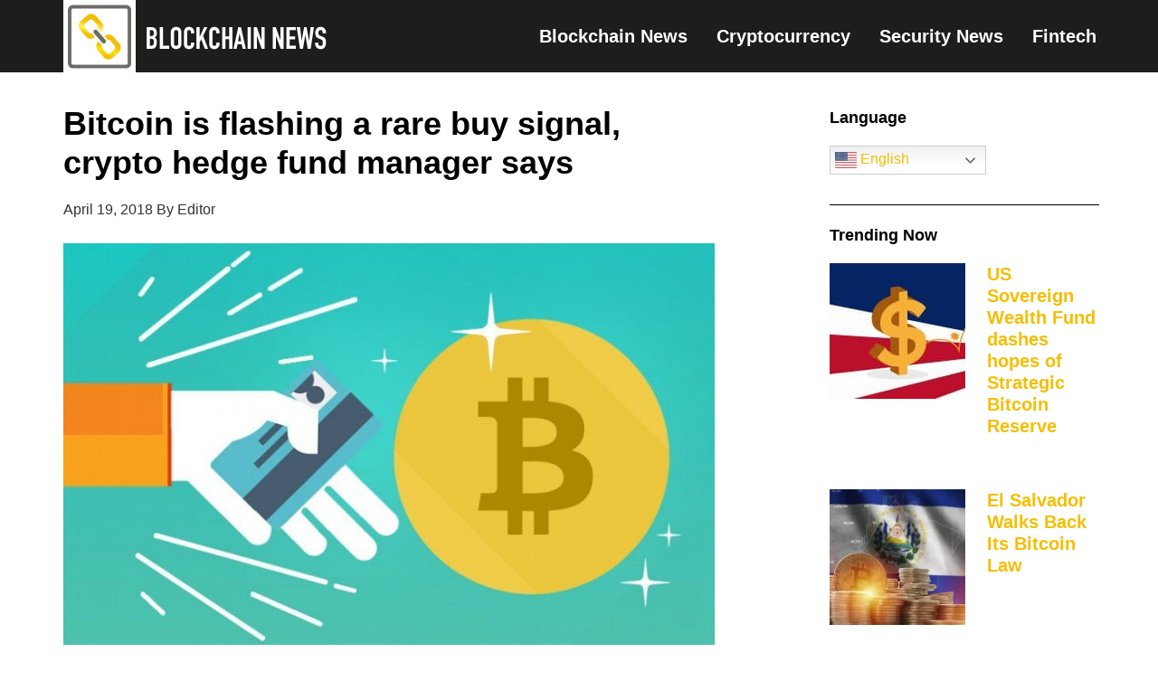

--- FILE ---
content_type: text/html; charset=UTF-8
request_url: https://blockchainnewsgroup.com/2018/04/19/bitcoin-is-flashing-a-rare-buy-signal-crypto-hedge-fund-manager-says/
body_size: 16986
content:
<!DOCTYPE html>
<html lang="en-US">
<head >
<meta charset="UTF-8" />
<meta name="viewport" content="width=device-width, initial-scale=1" />
<title>Bitcoin is flashing a rare buy signal, crypto hedge fund manager says</title>
<style>
#wpadminbar #wp-admin-bar-wccp_free_top_button .ab-icon:before {
	content: "\f160";
	color: #02CA02;
	top: 3px;
}
#wpadminbar #wp-admin-bar-wccp_free_top_button .ab-icon {
	transform: rotate(45deg);
}
</style>
<meta name='robots' content='max-image-preview:large' />
<link rel='dns-prefetch' href='//fonts.googleapis.com' />
<link rel="alternate" type="application/rss+xml" title="Blockchain News Group &raquo; Feed" href="https://blockchainnewsgroup.com/feed/" />
<link rel="alternate" type="application/rss+xml" title="Blockchain News Group &raquo; Comments Feed" href="https://blockchainnewsgroup.com/comments/feed/" />
<link rel="alternate" title="oEmbed (JSON)" type="application/json+oembed" href="https://blockchainnewsgroup.com/wp-json/oembed/1.0/embed?url=https%3A%2F%2Fblockchainnewsgroup.com%2F2018%2F04%2F19%2Fbitcoin-is-flashing-a-rare-buy-signal-crypto-hedge-fund-manager-says%2F" />
<link rel="alternate" title="oEmbed (XML)" type="text/xml+oembed" href="https://blockchainnewsgroup.com/wp-json/oembed/1.0/embed?url=https%3A%2F%2Fblockchainnewsgroup.com%2F2018%2F04%2F19%2Fbitcoin-is-flashing-a-rare-buy-signal-crypto-hedge-fund-manager-says%2F&#038;format=xml" />
<link rel="canonical" href="https://blockchainnewsgroup.com/2018/04/19/bitcoin-is-flashing-a-rare-buy-signal-crypto-hedge-fund-manager-says/" />
<style id='wp-img-auto-sizes-contain-inline-css' type='text/css'>
img:is([sizes=auto i],[sizes^="auto," i]){contain-intrinsic-size:3000px 1500px}
/*# sourceURL=wp-img-auto-sizes-contain-inline-css */
</style>
<link rel='stylesheet' id='genesis-sample-css' href='https://blockchainnewsgroup.com/wp-content/themes/genesis-sample/style.css?ver=2.3.0' type='text/css' media='all' />
<style id='genesis-sample-inline-css' type='text/css'>


		a,
		.entry-title a:focus,
		.entry-title a:hover,
		.genesis-nav-menu a:focus,
		.genesis-nav-menu a:hover,
		.genesis-nav-menu .current-menu-item > a,
		.genesis-nav-menu .sub-menu .current-menu-item > a:focus,
		.genesis-nav-menu .sub-menu .current-menu-item > a:hover,
		.menu-toggle:focus,
		.menu-toggle:hover,
		.sub-menu-toggle:focus,
		.sub-menu-toggle:hover {
			color: #dd9933;
		}

		

		button:focus,
		button:hover,
		input[type="button"]:focus,
		input[type="button"]:hover,
		input[type="reset"]:focus,
		input[type="reset"]:hover,
		input[type="submit"]:focus,
		input[type="submit"]:hover,
		input[type="reset"]:focus,
		input[type="reset"]:hover,
		input[type="submit"]:focus,
		input[type="submit"]:hover,
		.archive-pagination li a:focus,
		.archive-pagination li a:hover,
		.archive-pagination .active a,
		.button:focus,
		.button:hover,
		.sidebar .enews-widget input[type="submit"] {
			background-color: #727272;
			color: #ffffff;
		}
		
/*# sourceURL=genesis-sample-inline-css */
</style>
<style id='wp-emoji-styles-inline-css' type='text/css'>

	img.wp-smiley, img.emoji {
		display: inline !important;
		border: none !important;
		box-shadow: none !important;
		height: 1em !important;
		width: 1em !important;
		margin: 0 0.07em !important;
		vertical-align: -0.1em !important;
		background: none !important;
		padding: 0 !important;
	}
/*# sourceURL=wp-emoji-styles-inline-css */
</style>
<style id='simple-social-icons-block-styles-inline-css' type='text/css'>
:where(.wp-block-social-links.is-style-logos-only) .wp-social-link-imdb{background-color:#f5c518;color:#000}:where(.wp-block-social-links:not(.is-style-logos-only)) .wp-social-link-imdb{background-color:#f5c518;color:#000}:where(.wp-block-social-links.is-style-logos-only) .wp-social-link-kofi{color:#72a5f2}:where(.wp-block-social-links:not(.is-style-logos-only)) .wp-social-link-kofi{background-color:#72a5f2;color:#fff}:where(.wp-block-social-links.is-style-logos-only) .wp-social-link-letterboxd{color:#202830}:where(.wp-block-social-links:not(.is-style-logos-only)) .wp-social-link-letterboxd{background-color:#3b45fd;color:#fff}:where(.wp-block-social-links.is-style-logos-only) .wp-social-link-signal{color:#3b45fd}:where(.wp-block-social-links:not(.is-style-logos-only)) .wp-social-link-signal{background-color:#3b45fd;color:#fff}:where(.wp-block-social-links.is-style-logos-only) .wp-social-link-youtube-music{color:red}:where(.wp-block-social-links:not(.is-style-logos-only)) .wp-social-link-youtube-music{background-color:red;color:#fff}:where(.wp-block-social-links.is-style-logos-only) .wp-social-link-diaspora{color:#000}:where(.wp-block-social-links:not(.is-style-logos-only)) .wp-social-link-diaspora{background-color:#3e4142;color:#fff}:where(.wp-block-social-links.is-style-logos-only) .wp-social-link-bloglovin{color:#000}:where(.wp-block-social-links:not(.is-style-logos-only)) .wp-social-link-bloglovin{background-color:#000;color:#fff}:where(.wp-block-social-links.is-style-logos-only) .wp-social-link-phone{color:#000}:where(.wp-block-social-links:not(.is-style-logos-only)) .wp-social-link-phone{background-color:#000;color:#fff}:where(.wp-block-social-links.is-style-logos-only) .wp-social-link-substack{color:#ff6719}:where(.wp-block-social-links:not(.is-style-logos-only)) .wp-social-link-substack{background-color:#ff6719;color:#fff}:where(.wp-block-social-links.is-style-logos-only) .wp-social-link-tripadvisor{color:#34e0a1}:where(.wp-block-social-links:not(.is-style-logos-only)) .wp-social-link-tripadvisor{background-color:#34e0a1;color:#fff}:where(.wp-block-social-links.is-style-logos-only) .wp-social-link-xing{color:#026466}:where(.wp-block-social-links:not(.is-style-logos-only)) .wp-social-link-xing{background-color:#026466;color:#fff}:where(.wp-block-social-links.is-style-logos-only) .wp-social-link-pixelfed{color:#000}:where(.wp-block-social-links:not(.is-style-logos-only)) .wp-social-link-pixelfed{background-color:#000;color:#fff}:where(.wp-block-social-links.is-style-logos-only) .wp-social-link-matrix{color:#000}:where(.wp-block-social-links:not(.is-style-logos-only)) .wp-social-link-matrix{background-color:#000;color:#fff}:where(.wp-block-social-links.is-style-logos-only) .wp-social-link-protonmail{color:#6d4aff}:where(.wp-block-social-links:not(.is-style-logos-only)) .wp-social-link-protonmail{background-color:#6d4aff;color:#fff}:where(.wp-block-social-links.is-style-logos-only) .wp-social-link-paypal{color:#003087}:where(.wp-block-social-links:not(.is-style-logos-only)) .wp-social-link-paypal{background-color:#003087;color:#fff}:where(.wp-block-social-links.is-style-logos-only) .wp-social-link-antennapod{color:#20a5ff}:where(.wp-block-social-links:not(.is-style-logos-only)) .wp-social-link-antennapod{background-color:#20a5ff;color:#fff}:where(.wp-block-social-links:not(.is-style-logos-only)) .wp-social-link-caldotcom{background-color:#000;color:#fff}:where(.wp-block-social-links.is-style-logos-only) .wp-social-link-fedora{color:#294172}:where(.wp-block-social-links:not(.is-style-logos-only)) .wp-social-link-fedora{background-color:#294172;color:#fff}:where(.wp-block-social-links.is-style-logos-only) .wp-social-link-googlephotos{color:#4285f4}:where(.wp-block-social-links:not(.is-style-logos-only)) .wp-social-link-googlephotos{background-color:#4285f4;color:#fff}:where(.wp-block-social-links.is-style-logos-only) .wp-social-link-googlescholar{color:#4285f4}:where(.wp-block-social-links:not(.is-style-logos-only)) .wp-social-link-googlescholar{background-color:#4285f4;color:#fff}:where(.wp-block-social-links.is-style-logos-only) .wp-social-link-mendeley{color:#9d1626}:where(.wp-block-social-links:not(.is-style-logos-only)) .wp-social-link-mendeley{background-color:#9d1626;color:#fff}:where(.wp-block-social-links.is-style-logos-only) .wp-social-link-notion{color:#000}:where(.wp-block-social-links:not(.is-style-logos-only)) .wp-social-link-notion{background-color:#000;color:#fff}:where(.wp-block-social-links.is-style-logos-only) .wp-social-link-overcast{color:#fc7e0f}:where(.wp-block-social-links:not(.is-style-logos-only)) .wp-social-link-overcast{background-color:#fc7e0f;color:#fff}:where(.wp-block-social-links.is-style-logos-only) .wp-social-link-pexels{color:#05a081}:where(.wp-block-social-links:not(.is-style-logos-only)) .wp-social-link-pexels{background-color:#05a081;color:#fff}:where(.wp-block-social-links.is-style-logos-only) .wp-social-link-pocketcasts{color:#f43e37}:where(.wp-block-social-links:not(.is-style-logos-only)) .wp-social-link-pocketcasts{background-color:#f43e37;color:#fff}:where(.wp-block-social-links.is-style-logos-only) .wp-social-link-strava{color:#fc4c02}:where(.wp-block-social-links:not(.is-style-logos-only)) .wp-social-link-strava{background-color:#fc4c02;color:#fff}:where(.wp-block-social-links.is-style-logos-only) .wp-social-link-wechat{color:#09b83e}:where(.wp-block-social-links:not(.is-style-logos-only)) .wp-social-link-wechat{background-color:#09b83e;color:#fff}:where(.wp-block-social-links.is-style-logos-only) .wp-social-link-zulip{color:#54a7ff}:where(.wp-block-social-links:not(.is-style-logos-only)) .wp-social-link-zulip{background-color:#000;color:#fff}:where(.wp-block-social-links.is-style-logos-only) .wp-social-link-podcastaddict{color:#f3842c}:where(.wp-block-social-links:not(.is-style-logos-only)) .wp-social-link-podcastaddict{background-color:#f3842c;color:#fff}:where(.wp-block-social-links.is-style-logos-only) .wp-social-link-applepodcasts{color:#8e32c6}:where(.wp-block-social-links:not(.is-style-logos-only)) .wp-social-link-applepodcasts{background-color:#8e32c6;color:#fff}:where(.wp-block-social-links.is-style-logos-only) .wp-social-link-ivoox{color:#f45f31}:where(.wp-block-social-links:not(.is-style-logos-only)) .wp-social-link-ivoox{background-color:#f45f31;color:#fff}

/*# sourceURL=https://blockchainnewsgroup.com/wp-content/plugins/simple-social-icons/build/style-index.css */
</style>
<link rel='stylesheet' id='mc4wp-form-basic-css' href='https://blockchainnewsgroup.com/wp-content/plugins/mailchimp-for-wp/assets/css/form-basic.css?ver=4.11.1' type='text/css' media='all' />
<link rel='stylesheet' id='genesis-sample-fonts-css' href='//fonts.googleapis.com/css?family=Source+Sans+Pro%3A400%2C600%2C700&#038;ver=2.3.0' type='text/css' media='all' />
<link rel='stylesheet' id='dashicons-css' href='https://blockchainnewsgroup.com/wp-includes/css/dashicons.min.css?ver=6.9' type='text/css' media='all' />
<link rel='stylesheet' id='simple-social-icons-font-css' href='https://blockchainnewsgroup.com/wp-content/plugins/simple-social-icons/css/style.css?ver=4.0.0' type='text/css' media='all' />
<link rel='stylesheet' id='gppro-style-css' href='//blockchainnewsgroup.com/dpp-custom-styles-766fd526eaffcbf86a2b3333e175a0ce?ver=6.9' type='text/css' media='all' />
<!--n2css--><!--n2js--><script type="text/javascript" src="https://blockchainnewsgroup.com/wp-includes/js/jquery/jquery.min.js?ver=3.7.1" id="jquery-core-js"></script>
<script type="text/javascript" src="https://blockchainnewsgroup.com/wp-includes/js/jquery/jquery-migrate.min.js?ver=3.4.1" id="jquery-migrate-js"></script>
<link rel="https://api.w.org/" href="https://blockchainnewsgroup.com/wp-json/" /><link rel="alternate" title="JSON" type="application/json" href="https://blockchainnewsgroup.com/wp-json/wp/v2/posts/44700" /><link rel="EditURI" type="application/rsd+xml" title="RSD" href="https://blockchainnewsgroup.com/xmlrpc.php?rsd" />
			<style type="text/css" id="gsc_title_tagline">
				/*** Title Tagline ***/
.site-title { font-family: Lato, sans-serif;  }
.site-description { font-family: Lato, sans-serif;  }
.site-title { font-size: 32px;  }
.site-description { font-size: 16px;  }
.site-title { font-weight: 400;  }
.site-description { font-weight: 300;  }
.site-title { letter-spacing: 0px;  }
.site-description { letter-spacing: 0px;  }
.title-area .site-description { margin-top: 0px;  }
.title-area { padding-top: 10px; padding-bottom: 10px;  }

			</style>

						<style type="text/css" id="gsc_colors">
				/*** Colors ***/
a:not(.button), .site-title a, .genesis-nav-menu a:hover, .genesis-nav-menu a:focus, .nav-primary .genesis-nav-menu a:hover, .nav-primary .genesis-nav-menu .current-menu-item > a, .genesis-nav-menu .current-menu-item > a, .nav-primary .genesis-nav-menu .sub-menu .current-menu-item > a:hover, .genesis-nav-menu .sub-menu .current-menu-item > a:hover, .genesis-nav-menu .sub-menu .current-menu-item > a:focus, .entry-title a:hover, .theme-color, .menu-toggle:focus, .menu-toggle:hover, .sub-menu-toggle:focus, .sub-menu-toggle:hover { color: #e5554e;  }
.theme-bg { background-color: #e5554e;  }
.enews-widget input[type="submit"], button:hover, button:focus, input:hover[type="button"], input:hover[type="reset"], input:hover[type="submit"], .button:hover, .button:focus, input:focus[type="button"], input:focus[type="reset"], input:focus[type="submit"] { background-color: #e5554e;  }
.archive-pagination li a:hover, .archive-pagination li a:focus, .archive-pagination .active a { background-color: #e5554e;  }
a:not(.button):hover, .site-title a:hover, .entry-title a, .accent-color { color: #333333;  }
.accent-bg { background-color: #333333;  }
.sidebar .widget.enews-widget { background-color: #333333;  }
.footer-widgets { background-color: #333333;  }
button, input[type="button"], input[type="reset"], input[type="submit"], .button { background-color: #333333;  }
input:focus, textarea:focus { border-color: #333333;  }
::-webkit-input-placeholder { color: #333333;  }
:-moz-placeholder { color: #333333;  }
::-moz-placeholder { color: #333333;  }
:-ms-input-placeholder { color: #333333;  }
body, .main-bg { background-color: #ffffff;  }
.bg-color { color: #ffffff;  }
.site-header { background-color: rgba(0,0,0,1);  }
body { color: #333333;  }
h1, h2, h3, h4, h5, h6 { color: #000000;  }
a:not(.button), .genesis-nav-menu a, .genesis-nav-menu .current-menu-item > a, .nav-primary .genesis-nav-menu .current-menu-item > a { text-decoration: initial;  }
a:not(.button):hover, a:focus, .genesis-nav-menu a:hover, .genesis-nav-menu a:focus, .nav-primary .genesis-nav-menu a:hover, .nav-primary .genesis-nav-menu a:focus, .genesis-nav-menu .sub-menu .current-menu-item > a:hover, .genesis-nav-menu .sub-menu .current-menu-item > a:focus { text-decoration: initial;  }
/****** Option override_link_colors requirement not met! ******//****** Option override_link_colors requirement not met! ******//****** Option override_link_colors requirement not met! ******//****** Option override_link_colors requirement not met! ******/
			</style>

						<style type="text/css" id="gsc_header_border">
				/*** Header Border ***/
.site-header { border-bottom: 0px;  }
.site-header { border-bottom-style: none;  }

			</style>

						<style type="text/css" id="gsc_header_layout">
				/*** Header Layout ***/
.site-header > .wrap { padding-top: 0px; padding-bottom: 0px;  }
.site-header { min-height: initial; position: relative; z-index: 1; }
/****** Option fixed_header requirement not met! ******//****** Option fixed_header requirement not met! ******/
			</style>

						<style type="text/css" id="gsc_header_logo">
				/*** Header Logo ***/
.title-area, .wp-custom-logo .site-container .title-area { width: 300px; max-width: 300px;  }
.wp-custom-logo .site-header .nav-primary { padding-top: 0px; padding-bottom: 0px; }
.title-area, .wp-custom-logo .site-container .title-area { height: 80px;  }
.site-header .genesis-nav-menu > li > a { line-height: 80px; padding-top: 0px; padding-bottom: 0px; }
.header-image .title-area { padding: 0; }
.header-image .site-title > a { background-size: contain !important; min-height: initial; height: 80px; }
.custom-header .site-title a:hover, .title-area a:hover { opacity: 0.75;  }
.custom-header .site-title a, .title-area a { -webkit-transition: all 0.2s ease-in-out; -moz-transition: all 0.2s ease-in-out; -ms-transition: all 0.2s ease-in-out; -o-transition: all 0.2s ease-in-out; transition: all 0.2s ease-in-out; }

			</style>

						<style type="text/css" id="gsc_menu_styles">
				/*** Menu Styles ***/
.genesis-nav-menu a { font-family: Lato, sans-serif;  }
.genesis-nav-menu a { font-weight: 600;  }
.genesis-nav-menu a { text-transform: none;  }
.menu-primary { text-align: left;  }
.menu-secondary { text-align: left;  }

			</style>

						<style type="text/css" id="gsc_content">
				/*** Content ***/
.site-inner { padding-top: 20px;  }
.entry { padding: 30px;  }
body { font-family: Lato, sans-serif;  }
h1, h2, h3, h4, h5, h6 { font-family: Lato, sans-serif;  }
.entry-footer .entry-meta, .featured-content .entry { border-color: rgba(245,245,245,1);  }

			</style>

						<style type="text/css" id="gsc_comments">
				/*** Comments ***/
li.comment { background-color: rgba(245,245,245,1);  }
.entry-comments, .comment-respond, .entry-pings { padding: 40px;  }
.comment-respond .form-submit { margin-bottom: 0; }
li.comment { font-family: Lato, sans-serif;  }
li.comment { font-size: 18px;  }
.comment-header { padding: 0px;  }
.entry-comments .comment-meta { margin-bottom: 0; }
.comment-header { margin-bottom: 20px; }
.comment-header { font-size: 16px;  }
li.comment { border-width: 2px;  }
li.comment { border-top-style: solid; border-left-style: solid; border-bottom-style: solid;  }

			</style>

						<style type="text/css" id="gsc_forms">
				/*** Forms ***/

			</style>

						<style type="text/css" id="gsc_sidebars">
				/*** Sidebars ***/
.sidebar-secondary { background-color: rgba(255,255,255,0);  }
.sidebar .widget-title { color: #000000;  }
.sidebar .widget-title { text-align: left;  }
.sidebar li { border-color: rgba(221,51,51,1);  }
.sidebar li { border-bottom-style: solid;  }
.sidebar li { border-bottom-width: 1px;  }
.sidebar { color: #828282;  }
.sidebar a:hover { color: #dd3333;  }

			</style>

						<style type="text/css" id="gsc_buttons">
				/*** Buttons ***/
/****** Option override_button_colors requirement not met! ******//****** Option override_button_colors requirement not met! ******//****** Option override_button_colors requirement not met! ******//****** Option override_button_colors requirement not met! ******/button, input[type="button"], input[type="reset"], input[type="submit"], .button { font-size: 15px;  }
button, input[type="button"], input[type="reset"], input[type="submit"], .button { font-weight: 300;  }
button, input[type="button"], input[type="reset"], input[type="submit"], .button { padding-top: 16px; padding-bottom: 16px;  }
button, input[type="button"], input[type="reset"], input[type="submit"], .button { padding-left: 24px; padding-right: 24px;  }
button, input[type="button"], input[type="reset"], input[type="submit"], .button { border-width: 0px;  }
button, input[type="button"], input[type="reset"], input[type="submit"], .button { border-style: solid;  }
button, input[type="button"], input[type="reset"], input[type="submit"], .button { border-radius: 0px;  }

			</style>

						<style type="text/css" id="gsc_widget_styles">
				/*** Widget Styles ***/
.sidebar .widget { padding: 10px;  }

			</style>

						<style type="text/css" id="gsc_footer_layout">
				/*** Footer Layout ***/
.footer-widgets li { border-color: rgba(255,255,255,0.6);  }
.footer-widgets li { border-bottom-style: double;  }
.footer-widgets li { border-bottom-width: 1px;  }
/****** Option override_footer_colors requirement not met! ******//****** Option override_footer_colors requirement not met! ******//****** Option override_footer_colors requirement not met! ******//****** Option override_footer_colors requirement not met! ******//****** Option override_footer_colors requirement not met! ******/
			</style>

						<style type="text/css" id="gsc_footer_credits">
				/*** Footer Credits ***/
.site-footer { padding-top: 0px;  }
.site-footer { padding-bottom: 0px;  }

			</style>

						<style type="text/css" id="gsc_genesis_breadcrumbs">
				/*** Genesis Breadcrumbs ***/
.breadcrumb { padding: 0px;  }
.breadcrumb { font-family: Lato, sans-serif;  }

			</style>

			<style type="text/css" id="gsc_media_query">
@media only screen and (min-width: 961px) {
.site-header { height: 80px;  }
.site-header .genesis-nav-menu a { padding-left: 30px; padding-right: 30px;  }
.genesis-nav-menu a { padding-left: 30px; padding-right: 30px;  }
.genesis-nav-menu a { padding-top: 30px; padding-bottom: 30px;  }

}
@media only screen and (min-width: 1200px) {
.site-inner, .wrap { max-width: 1200px;  }
.content { width: 780px;  }
.content-sidebar-sidebar .content, .sidebar-content-sidebar .content, .sidebar-sidebar-content .content { width: 588px;  }
.sidebar-primary { width: 348px;  }
.sidebar-secondary { width: 180px;  }
.content-sidebar-sidebar .content-sidebar-wrap, .sidebar-content-sidebar .content-sidebar-wrap, .sidebar-sidebar-content .content-sidebar-wrap { width: 983px;  }
.footer-widgets-1, .footer-widgets-2, .footer-widgets-3 { width: 360px;  }
.footer-widgets-1 { margin-right: 60px;  }

}
</style><script id="wpcp_disable_selection" type="text/javascript">
var image_save_msg='You are not allowed to save images!';
	var no_menu_msg='Context Menu disabled!';
	var smessage = "Content is protected !!";

function disableEnterKey(e)
{
	var elemtype = e.target.tagName;
	
	elemtype = elemtype.toUpperCase();
	
	if (elemtype == "TEXT" || elemtype == "TEXTAREA" || elemtype == "INPUT" || elemtype == "PASSWORD" || elemtype == "SELECT" || elemtype == "OPTION" || elemtype == "EMBED")
	{
		elemtype = 'TEXT';
	}
	
	if (e.ctrlKey){
     var key;
     if(window.event)
          key = window.event.keyCode;     //IE
     else
          key = e.which;     //firefox (97)
    //if (key != 17) alert(key);
     if (elemtype!= 'TEXT' && (key == 97 || key == 65 || key == 67 || key == 99 || key == 88 || key == 120 || key == 26 || key == 85  || key == 86 || key == 83 || key == 43 || key == 73))
     {
		if(wccp_free_iscontenteditable(e)) return true;
		show_wpcp_message('You are not allowed to copy content or view source');
		return false;
     }else
     	return true;
     }
}


/*For contenteditable tags*/
function wccp_free_iscontenteditable(e)
{
	var e = e || window.event; // also there is no e.target property in IE. instead IE uses window.event.srcElement
  	
	var target = e.target || e.srcElement;

	var elemtype = e.target.nodeName;
	
	elemtype = elemtype.toUpperCase();
	
	var iscontenteditable = "false";
		
	if(typeof target.getAttribute!="undefined" ) iscontenteditable = target.getAttribute("contenteditable"); // Return true or false as string
	
	var iscontenteditable2 = false;
	
	if(typeof target.isContentEditable!="undefined" ) iscontenteditable2 = target.isContentEditable; // Return true or false as boolean

	if(target.parentElement.isContentEditable) iscontenteditable2 = true;
	
	if (iscontenteditable == "true" || iscontenteditable2 == true)
	{
		if(typeof target.style!="undefined" ) target.style.cursor = "text";
		
		return true;
	}
}

////////////////////////////////////
function disable_copy(e)
{	
	var e = e || window.event; // also there is no e.target property in IE. instead IE uses window.event.srcElement
	
	var elemtype = e.target.tagName;
	
	elemtype = elemtype.toUpperCase();
	
	if (elemtype == "TEXT" || elemtype == "TEXTAREA" || elemtype == "INPUT" || elemtype == "PASSWORD" || elemtype == "SELECT" || elemtype == "OPTION" || elemtype == "EMBED")
	{
		elemtype = 'TEXT';
	}
	
	if(wccp_free_iscontenteditable(e)) return true;
	
	var isSafari = /Safari/.test(navigator.userAgent) && /Apple Computer/.test(navigator.vendor);
	
	var checker_IMG = '';
	if (elemtype == "IMG" && checker_IMG == 'checked' && e.detail >= 2) {show_wpcp_message(alertMsg_IMG);return false;}
	if (elemtype != "TEXT")
	{
		if (smessage !== "" && e.detail == 2)
			show_wpcp_message(smessage);
		
		if (isSafari)
			return true;
		else
			return false;
	}	
}

//////////////////////////////////////////
function disable_copy_ie()
{
	var e = e || window.event;
	var elemtype = window.event.srcElement.nodeName;
	elemtype = elemtype.toUpperCase();
	if(wccp_free_iscontenteditable(e)) return true;
	if (elemtype == "IMG") {show_wpcp_message(alertMsg_IMG);return false;}
	if (elemtype != "TEXT" && elemtype != "TEXTAREA" && elemtype != "INPUT" && elemtype != "PASSWORD" && elemtype != "SELECT" && elemtype != "OPTION" && elemtype != "EMBED")
	{
		return false;
	}
}	
function reEnable()
{
	return true;
}
document.onkeydown = disableEnterKey;
document.onselectstart = disable_copy_ie;
if(navigator.userAgent.indexOf('MSIE')==-1)
{
	document.onmousedown = disable_copy;
	document.onclick = reEnable;
}
function disableSelection(target)
{
    //For IE This code will work
    if (typeof target.onselectstart!="undefined")
    target.onselectstart = disable_copy_ie;
    
    //For Firefox This code will work
    else if (typeof target.style.MozUserSelect!="undefined")
    {target.style.MozUserSelect="none";}
    
    //All other  (ie: Opera) This code will work
    else
    target.onmousedown=function(){return false}
    target.style.cursor = "default";
}
//Calling the JS function directly just after body load
window.onload = function(){disableSelection(document.body);};

//////////////////special for safari Start////////////////
var onlongtouch;
var timer;
var touchduration = 1000; //length of time we want the user to touch before we do something

var elemtype = "";
function touchstart(e) {
	var e = e || window.event;
  // also there is no e.target property in IE.
  // instead IE uses window.event.srcElement
  	var target = e.target || e.srcElement;
	
	elemtype = window.event.srcElement.nodeName;
	
	elemtype = elemtype.toUpperCase();
	
	if(!wccp_pro_is_passive()) e.preventDefault();
	if (!timer) {
		timer = setTimeout(onlongtouch, touchduration);
	}
}

function touchend() {
    //stops short touches from firing the event
    if (timer) {
        clearTimeout(timer);
        timer = null;
    }
	onlongtouch();
}

onlongtouch = function(e) { //this will clear the current selection if anything selected
	
	if (elemtype != "TEXT" && elemtype != "TEXTAREA" && elemtype != "INPUT" && elemtype != "PASSWORD" && elemtype != "SELECT" && elemtype != "EMBED" && elemtype != "OPTION")	
	{
		if (window.getSelection) {
			if (window.getSelection().empty) {  // Chrome
			window.getSelection().empty();
			} else if (window.getSelection().removeAllRanges) {  // Firefox
			window.getSelection().removeAllRanges();
			}
		} else if (document.selection) {  // IE?
			document.selection.empty();
		}
		return false;
	}
};

document.addEventListener("DOMContentLoaded", function(event) { 
    window.addEventListener("touchstart", touchstart, false);
    window.addEventListener("touchend", touchend, false);
});

function wccp_pro_is_passive() {

  var cold = false,
  hike = function() {};

  try {
	  const object1 = {};
  var aid = Object.defineProperty(object1, 'passive', {
  get() {cold = true}
  });
  window.addEventListener('test', hike, aid);
  window.removeEventListener('test', hike, aid);
  } catch (e) {}

  return cold;
}
/*special for safari End*/
</script>
<script id="wpcp_disable_Right_Click" type="text/javascript">
document.ondragstart = function() { return false;}
	function nocontext(e) {
	   return false;
	}
	document.oncontextmenu = nocontext;
</script>
<style>
.unselectable
{
-moz-user-select:none;
-webkit-user-select:none;
cursor: default;
}
html
{
-webkit-touch-callout: none;
-webkit-user-select: none;
-khtml-user-select: none;
-moz-user-select: none;
-ms-user-select: none;
user-select: none;
-webkit-tap-highlight-color: rgba(0,0,0,0);
}
</style>
<script id="wpcp_css_disable_selection" type="text/javascript">
var e = document.getElementsByTagName('body')[0];
if(e)
{
	e.setAttribute('unselectable',"on");
}
</script>
<link rel="apple-touch-icon" sizes="180x180" href="/wp-content/uploads/fbrfg/apple-touch-icon.png?v=YAmLPw5jlR">
<link rel="icon" type="image/png" sizes="32x32" href="/wp-content/uploads/fbrfg/favicon-32x32.png?v=YAmLPw5jlR">
<link rel="icon" type="image/png" sizes="16x16" href="/wp-content/uploads/fbrfg/favicon-16x16.png?v=YAmLPw5jlR">
<link rel="manifest" href="/wp-content/uploads/fbrfg/site.webmanifest?v=YAmLPw5jlR">
<link rel="shortcut icon" href="/wp-content/uploads/fbrfg/favicon.ico?v=YAmLPw5jlR">
<meta name="msapplication-TileColor" content="#da532c">
<meta name="msapplication-config" content="/wp-content/uploads/fbrfg/browserconfig.xml?v=YAmLPw5jlR">
<meta name="theme-color" content="#ffffff"><script type='text/javascript'>
window.__lo_site_id = 97929;

	(function() {
		var wa = document.createElement('script'); wa.type = 'text/javascript'; wa.async = true;
		wa.src = 'https://d10lpsik1i8c69.cloudfront.net/w.js';
		var s = document.getElementsByTagName('script')[0]; s.parentNode.insertBefore(wa, s);
	  })();
	</script>

<script src="//static.getclicky.com/js" type="text/javascript"></script>
<script type="text/javascript">try{ clicky.init(101088135); }catch(e){}</script>

<img src="https://sp.analytics.yahoo.com/spp.pl?a=10000&.yp=10030365" style="display: block; width: 0; height: 0;">
<link rel="stylesheet" href="https://cdnjs.cloudflare.com/ajax/libs/font-awesome/4.7.0/css/font-awesome.min.css"><style type="text/css">.site-title a { background: url(https://blockchainnewsgroup.com/wp-content/uploads/2019/03/Blockchain-Header-600x160.jpg) no-repeat !important; }</style>
<!-- Google Tag Manager -->
<script>(function(w,d,s,l,i){w[l]=w[l]||[];w[l].push({'gtm.start':
new Date().getTime(),event:'gtm.js'});var f=d.getElementsByTagName(s)[0],
j=d.createElement(s),dl=l!='dataLayer'?'&l='+l:'';j.async=true;j.src=
'https://www.googletagmanager.com/gtm.js?id='+i+dl;f.parentNode.insertBefore(j,f);
})(window,document,'script','dataLayer','GTM-NQZ938X');</script>
<!-- End Google Tag Manager -->
<meta name="generator" content="Elementor 3.34.2; features: e_font_icon_svg, additional_custom_breakpoints; settings: css_print_method-external, google_font-enabled, font_display-swap">
			<style>
				.e-con.e-parent:nth-of-type(n+4):not(.e-lazyloaded):not(.e-no-lazyload),
				.e-con.e-parent:nth-of-type(n+4):not(.e-lazyloaded):not(.e-no-lazyload) * {
					background-image: none !important;
				}
				@media screen and (max-height: 1024px) {
					.e-con.e-parent:nth-of-type(n+3):not(.e-lazyloaded):not(.e-no-lazyload),
					.e-con.e-parent:nth-of-type(n+3):not(.e-lazyloaded):not(.e-no-lazyload) * {
						background-image: none !important;
					}
				}
				@media screen and (max-height: 640px) {
					.e-con.e-parent:nth-of-type(n+2):not(.e-lazyloaded):not(.e-no-lazyload),
					.e-con.e-parent:nth-of-type(n+2):not(.e-lazyloaded):not(.e-no-lazyload) * {
						background-image: none !important;
					}
				}
			</style>
			<style type="text/css" id="custom-background-css">
body.custom-background { background-color: #ffffff; }
</style>
	<link rel="icon" href="https://blockchainnewsgroup.com/wp-content/uploads/2019/03/cropped-blockchain-icon512-32x32.png" sizes="32x32" />
<link rel="icon" href="https://blockchainnewsgroup.com/wp-content/uploads/2019/03/cropped-blockchain-icon512-192x192.png" sizes="192x192" />
<link rel="apple-touch-icon" href="https://blockchainnewsgroup.com/wp-content/uploads/2019/03/cropped-blockchain-icon512-180x180.png" />
<meta name="msapplication-TileImage" content="https://blockchainnewsgroup.com/wp-content/uploads/2019/03/cropped-blockchain-icon512-270x270.png" />
		<style type="text/css" id="wp-custom-css">
			.site-footer {
    display: none;
    }
    
    /**** MY CSS [akibshahriar] *****/
    
    /** Newsletter containter **/
    .ak-form-container {
            position: relative;
    }
    
    /** Newsletter left column **/
    .ak-left {
        width: 50%;
        float: left;
        background: #000000;
        box-sizing: border-box;
            padding: 20px 10px 20px 10px;
            height: 95px;
    }
    
    /** Newsletter left column text **/
    .ak-left h3 {
        font-family: verdana;
        font-weight: 100;
        text-align: center;
        color: #fff;
            font-size: 19px;
    }
    
    /** Newsletter right column **/
    .ak-right {
        width: 50%;
        float: left;
        box-sizing: border-box;
            padding: 7px 10px 19px 10px;
        background: #E3E3EB;
            margin-bottom: 40px;
            text-align: center;
            height: 95px;
            position: relative;
    }
    
    
    /** Newsletter right column form body**/
    .ak-right .mc4wp-form {
        overflow: hidden;
            margin: 0;
    }
    
    /** Newsletter right column form fields **/
    .ak-right .mc4wp-form-fields {
        overflow: hidden;
        display: block;
        padding: 7px 0 0 0;
    }
    
    /** Newsletter right column email field group **/
    .ak-right .mc4wp-form-fields p:nth-of-type(1){
            width: 60%;
        float: left;
        box-sizing: border-box;
            margin: 0;
    }
    
    /** Newsletter right column email field **/
    .ak-right .mc4wp-form-fields p:nth-of-type(1) input{
            border-radius: 10px;
            max-width: none;
            height: 56px;
    }
    
    /** Newsletter right column submit button group **/
    .ak-right .mc4wp-form-fields p:nth-of-type(2){
            width: 40%;
        float: left;
        box-sizing: border-box;
            padding: 0 4px 0 10px;
            margin: 7px 0 0 0;
    }
    
    /** Newsletter right column submit button field **/
    .ak-right .mc4wp-form-fields p:nth-of-type(2) input{
            display: block;
            width: 100%;
            background: #000000;
            color: #E4D11E;
            border-radius: 10px;
        font-size: 20px;
        height: 54px;
    }
    
    
    /** Newsletter Form response alert message **/
    .ak-form-container .mc4wp-response {
        position: absolute;
        width: 100%;
        right: 0px;
        top: 51px;
        z-index: 999;
            padding: 0 15px 0;
        background: #fff;
    }
    
    
    
    /** Mobile Responsiveness **/
    @media screen and (max-width: 767px){
            .ak-left{
                    width: 100%;	
            }
            
            .ak-left h3{
                    font-size: 17px;
            }
        
            .ak-right{
                    width: 100%;
                    padding: 7px 10px 18px 10px;
                    height: auto;
            }
        
        .ak-right .mc4wp-form-fields p:nth-of-type(1){
                width: 100%;
                float: none;
        }
        
        .ak-right .mc4wp-form-fields p:nth-of-type(2){
                width: 100%;
                float: none;
                padding: 0;
        }
        
        .ak-form-container .mc4wp-response {
        top: 130px;
        }
    }
    
    
    
    /** 2nd form body ***/
    .ak-form-container form.yikes-easy-mc-form {
        padding: 14px 0 0 0;
    }
    
    /** 2nd form Email label ***/
    .ak-form-container form.yikes-easy-mc-form label.EMAIL-label{
            width: 62%;
    }
    
    
    /** 2nd form Email form input field ***/
    .ak-form-container form.yikes-easy-mc-form input.yikes-easy-mc-email{
            background: #fff;
        border: 1px solid #c0c0c0;
        min-height: 55px;
        color: #0b0b0b !important;
        font-size: 16px;
        font-weight: 500;
        border-radius: 10px;
    }
div#n2-ss-4 .n2-font-6fd9a693d5e4fd1149e10eb8be6d7d48-hover, div#n2-ss-4 .n2-font-28b60cf8a891c3962859fbeb20f87256-paragraph, div#n2-ss-4 .n2-ss-button-container a div{
	 font-family: SANS-SERIF !important;
}
    
    .ak-form-container form.yikes-easy-mc-form input.yikes-easy-mc-email:focus{
            outline: none;
    }
    
    
    /** 2nd form submit button label ***/
    .ak-form-container form.yikes-easy-mc-form label.submit-button-inline-label{
        width: 37%;
    }
    
    
    /** 2nd form submit button ***/
    .ak-form-container form.yikes-easy-mc-form button.yikes-easy-mc-submit-button{
        min-height: 54px;
        border-radius: 10px;
        font-size: 20px;
        background: #000000;
        color: #E4D11E;
    }
    
    /** 2nd form error/success message ***/
    .ak-form-container p.yikes-easy-mc-error-message, .ak-form-container p.yikes-easy-mc-success-message {
        position: absolute;
        top: 100px;
        width: 95%;
        padding: 0;
        background: #fff;
    }
    
    @media (max-width: 768px){
    
        .ak-form-container form.yikes-easy-mc-form label.EMAIL-label{
            width: 100%;
            padding-right: 0px;
        }
        
        .ak-form-container form.yikes-easy-mc-form label.submit-button-inline-label{
            width: 100%;
        }
        
        
        .ak-form-container p.yikes-easy-mc-error-message, .ak-form-container p.yikes-easy-mc-success-message {
        top: 160px;
    }
    
    }
    
    
    
    
    .disclaimer-widget > .textwidget > p {
        color: #333333;
        font-weight: 300;
        font-size: 11px;
        font-family: Open Sans;
        margin: 0px !important; 
        line-height: 17px;
    }
    
    .footer-track.widget-area{
        width:100%;
        float:left;
        font-size:12px;
        margin:0 0 20px 0;
        padding:0 30px;
    }
    
    
    /********* 14-May-2021 ********/
    .sidebar-primary .widget_custom_html.widget {
        padding-top:0 !important;
        padding-bottom:0 !important;
    }
    .sidebar-primary hr {
        margin:0 !important;
        width:100%;
        display:inline-block;
        border-color:#000 !important; 
    }
    
    .sidebar-primary .widget {
        padding-top:15px !important;
    }
    .sidebar-primary .widget p {
        margin:0 !important;
    }
    .home-section-1 .more-from-category a {
        background:#b93528;
    }
    .sidebar-primary input:focus[type="submit"] {
        background:#b93528;
    }
    
    
    .home-section-1 span{background:#000;}
    .home-section-1 .widget-title {border-color:#000 !important;}
    
    .home-section-1 span::after {border-color:transparent transparent transparent #000 !important;}
    body.gppro-custom .sidebar .widget{background:#fff !important;}
    


.fnh-basic .fnh-info .fnh-top .fnh-title h4 {
    font-family:Lato, sans-serif;
    font-size: 21px;
    line-height: 1.3;
    color: #000;
    overflow: hidden;
    text-overflow: ellipsis;
    display: -webkit-box;
    -webkit-line-clamp: 1;
    line-clamp: 2;
    -webkit-box-orient: vertical;
    align-content: ;
  }
  .fnh-basic .fnh-info .fnh-top .fnh-title h4 a{color: #1e73be;}
  .fnh-basic .fnh-info .fnh-text p {
    font-size: 16px;
    line-height: 26px;
    margin: 8px 0 12px 0;
    color:#000;
  }

  .fnh-basic .fnh-info .fnh-top .fnh-title h4:hover a  {color:#f6be00;}
  .fnh-item .fnh-top div {
    font-size: 15px;
  }
  .fnh-basic .fnh-info .fnh-top .fnh-date, .fnh-basic .fnh-info .fnh-top .fnh-time, .fnh-basic .fnh-info .fnh-top .fnh-source {
    color: #666;
    font-size: 1.5rem;
    line-height: 2.1;
  }

  .fnh-basic .fnh-pagination ul li{list-style-type: none;}		</style>
		</head>
<body class="wp-singular post-template-default single single-post postid-44700 single-format-standard custom-background wp-theme-genesis wp-child-theme-genesis-sample unselectable custom-header header-image content-sidebar genesis-breadcrumbs-hidden genesis-footer-widgets-visible gppro-custom elementor-default elementor-kit-93641" itemscope itemtype="https://schema.org/WebPage"><!-- Google Tag Manager (noscript) -->
<noscript><iframe src="https://www.googletagmanager.com/ns.html?id=GTM-NQZ938X"
height="0" width="0" style="display:none;visibility:hidden"></iframe></noscript>
<!-- End Google Tag Manager (noscript) -->
<div class="site-container"><ul class="genesis-skip-link"><li><a href="#genesis-content" class="screen-reader-shortcut"> Skip to main content</a></li><li><a href="#genesis-sidebar-primary" class="screen-reader-shortcut"> Skip to primary sidebar</a></li><li><a href="#genesis-footer-widgets" class="screen-reader-shortcut"> Skip to footer</a></li></ul><header class="site-header" itemscope itemtype="https://schema.org/WPHeader"><div class="wrap"><div class="title-area"><p class="site-title" itemprop="headline"><a href="https://blockchainnewsgroup.com/">Blockchain News Group</a></p><p class="site-description" itemprop="description">News and Information</p></div><div class="widget-area header-widget-area"><section id="nav_menu-3" class="widget widget_nav_menu"><div class="widget-wrap"><nav class="nav-header" itemscope itemtype="https://schema.org/SiteNavigationElement"><ul id="menu-top-menu" class="menu genesis-nav-menu js-superfish"><li id="menu-item-2868" class="menu-item menu-item-type-taxonomy menu-item-object-category menu-item-2868"><a href="https://blockchainnewsgroup.com/category/blockchain-news/" itemprop="url"><span itemprop="name">Blockchain News</span></a></li>
<li id="menu-item-2870" class="menu-item menu-item-type-taxonomy menu-item-object-category menu-item-2870"><a href="https://blockchainnewsgroup.com/category/cryptocurrency/" itemprop="url"><span itemprop="name">Cryptocurrency</span></a></li>
<li id="menu-item-2871" class="menu-item menu-item-type-taxonomy menu-item-object-category menu-item-2871"><a href="https://blockchainnewsgroup.com/category/security-news/" itemprop="url"><span itemprop="name">Security News</span></a></li>
<li id="menu-item-2869" class="menu-item menu-item-type-taxonomy menu-item-object-category current-post-ancestor current-menu-parent current-post-parent menu-item-2869"><a href="https://blockchainnewsgroup.com/category/fintech/" itemprop="url"><span itemprop="name">Fintech</span></a></li>
</ul></nav></div></section>
</div></div></header><div class="site-inner"><div class="content-sidebar-wrap"><main class="content" id="genesis-content"><article class="post-44700 post type-post status-publish format-standard has-post-thumbnail category-fintech entry" aria-label="Bitcoin is flashing a rare buy signal, crypto hedge fund manager says" itemscope itemtype="https://schema.org/CreativeWork"><header class="entry-header"><h1 class="entry-title" itemprop="headline">Bitcoin is flashing a rare buy signal, crypto hedge fund manager says</h1>
<p class="entry-meta">April 19, 2018 By Editor</p></header><div class="entry-content" itemprop="text"><p><img fetchpriority="high" decoding="async" class="size-full wp-image-8269 aligncenter" src="https://blockchainnewsgroup.com/wp-content/uploads/2018/04/buy-bitcoin.jpg" alt="" width="820" height="506" /></p>
<p>The worst could be over for bitcoin, according to one of the best-known cryptocurrency hedge fund managers.</p>
<p>Dan Morehead, CEO of Pantera Capital, said the digital currency has been growing at 165 percent per year in the five years the firm has been in business.</p>
<p>&#8220;Something that&#8217;s growing that fast hardly ever gets below its 200-day moving average,&#8221; Morehead told CNBC&#8217;s &#8220;Fast Money&#8221; Wednesday. &#8220;When it does, it&#8217;s a very good time to buy.&#8221;</p>
<p>Morehead, whose firm returned 25,000 percent the year bitcoin hit its all-time high, said $6,500 was the bottom for this bear market. The cryptocurrency neared that level in April, falling as low as $6,620, according to CoinDesk. Bitcoin recovered to a near $8,212 Wednesday, and has lost more than 40 percent of its value this year.</p>
<p>&#8220;It&#8217;s 65 percent below its high, you don&#8217;t get that opportunity very often,&#8221; Morehead said.</p>
<p>Bitcoin had a record year in 2017 with the cryptocurrency gaining more than 1,300 percent to almost $20,000 in December. That helped Pantera, which was founded in 2013, return roughly 25,000 percent life to date as of last December. Its Bitcoin Fund is down by more than 50 percent this year but has still returned more than 10,000 percent life to date, according to Pantera&#8217;s most recent letter to investors.</p>
<p>The firm saw the value of its cryptocurrency fund cut nearly in half in March, according to an investor letter published earlier in April.</p>
<p>The hedge fund highlighted that since Dec. 1, its Digital Asset Fund was only down 3.1 percent net of fees, compared with bitcoin, which was down 37.4 percent in the same time frame. For March alone, though, Pantera&#8217;s Digital Asset Fund was down 45.7 percent.</p>
<p>In last month&#8217;s letter, Morehead, who founded the firm after a career at Goldman Sachs, said his investors would still make money even if bitcoin flops the way Pets.com did in the dot-com era.</p>
<p>&#8220;If you had a portfolio of IPOs — one was Pets.com and one was Amazon.com — it doesn&#8217;t matter what the rest were. You made a great return,&#8221; Morehead said.</p>
<p>Pantera, which has roughly $800 million in assets under management, also announced the launch of its third blockchain-focused venture fund last month. The fund will focus on peer-to-peer transactions, fintech, artificial intelligence and machine learning.</p>
</div></article></main><aside class="sidebar sidebar-primary widget-area" role="complementary" aria-label="Primary Sidebar" itemscope itemtype="https://schema.org/WPSideBar" id="genesis-sidebar-primary"><h2 class="genesis-sidebar-title screen-reader-text">Primary Sidebar</h2><section id="gtranslate-2" class="widget widget_gtranslate"><div class="widget-wrap"><h3 class="widget-title widgettitle"><span>Language</span></h3><div class="gtranslate_wrapper" id="gt-wrapper-88652828"></div></div></section>
<section id="custom_html-3" class="widget_text widget widget_custom_html"><div class="widget_text widget-wrap"><div class="textwidget custom-html-widget"><hr></div></div></section>
<section id="featured-post-8" class="widget featured-content featuredpost"><div class="widget-wrap"><h3 class="widget-title widgettitle"><span>Trending Now</span></h3><article class="post-109067 post type-post status-publish format-standard has-post-thumbnail category-cryptocurrency entry" aria-label="US Sovereign Wealth Fund dashes hopes of Strategic Bitcoin Reserve"><a href="https://blockchainnewsgroup.com/2025/02/05/us-sovereign-wealth-fund-dashes-hopes-of-strategic-bitcoin-reserve/" class="alignleft" aria-hidden="true" tabindex="-1"><img width="150" height="150" src="https://blockchainnewsgroup.com/wp-content/uploads/2025/02/Protos-Artwork-USWealthFund-1200x675-1-150x150.jpg" class="entry-image attachment-post" alt="" itemprop="image" decoding="async" /></a><header class="entry-header"><h4 class="entry-title" itemprop="headline"><a href="https://blockchainnewsgroup.com/2025/02/05/us-sovereign-wealth-fund-dashes-hopes-of-strategic-bitcoin-reserve/">US Sovereign Wealth Fund dashes hopes of Strategic Bitcoin Reserve</a></h4></header></article><article class="post-109052 post type-post status-publish format-standard has-post-thumbnail category-cryptocurrency entry" aria-label="El Salvador Walks Back Its Bitcoin Law"><a href="https://blockchainnewsgroup.com/2025/02/04/el-salvador-walks-back-its-bitcoin-law/" class="alignleft" aria-hidden="true" tabindex="-1"><img width="150" height="150" src="https://blockchainnewsgroup.com/wp-content/uploads/2025/02/dreamstime_xxl_264839449-1200x675.jpg-150x150.webp" class="entry-image attachment-post" alt="" itemprop="image" decoding="async" /></a><header class="entry-header"><h4 class="entry-title" itemprop="headline"><a href="https://blockchainnewsgroup.com/2025/02/04/el-salvador-walks-back-its-bitcoin-law/">El Salvador Walks Back Its Bitcoin Law</a></h4></header></article></div></section>
<section id="search-2" class="widget widget_search"><div class="widget-wrap"><form class="search-form" method="get" action="https://blockchainnewsgroup.com/" role="search" itemprop="potentialAction" itemscope itemtype="https://schema.org/SearchAction"><label class="search-form-label screen-reader-text" for="searchform-1">Search this website</label><input class="search-form-input" type="search" name="s" id="searchform-1" placeholder="Search this website" itemprop="query-input"><input class="search-form-submit" type="submit" value="Search"><meta content="https://blockchainnewsgroup.com/?s={s}" itemprop="target"></form></div></section>
<section id="custom_html-4" class="widget_text widget widget_custom_html"><div class="widget_text widget-wrap"><div class="textwidget custom-html-widget"><hr></div></div></section>
<section id="custom_html-5" class="widget_text widget widget_custom_html"><div class="widget_text widget-wrap"><div class="textwidget custom-html-widget"><img src="https://blockchainnewsgroup.com/wp-content/uploads/2021/05/Blockchain-Sidebar-380.jpg" alt="Blockchain News">
<hr></div></div></section>
<section id="mc4wp_form_widget-4" class="widget widget_mc4wp_form_widget"><div class="widget-wrap"><h3 class="widget-title widgettitle"><span>Subscribe</span></h3><script>(function() {
	window.mc4wp = window.mc4wp || {
		listeners: [],
		forms: {
			on: function(evt, cb) {
				window.mc4wp.listeners.push(
					{
						event   : evt,
						callback: cb
					}
				);
			}
		}
	}
})();
</script><!-- Mailchimp for WordPress v4.11.1 - https://wordpress.org/plugins/mailchimp-for-wp/ --><form id="mc4wp-form-1" class="mc4wp-form mc4wp-form-116 mc4wp-ajax" method="post" data-id="116" data-name="News &amp; Updates" ><div class="mc4wp-form-fields"><p>
	<label>Sign Up For Today's Top News, Alerts and The Next Big Stock </label>
  <br>
  <br>
	<input type="email" name="EMAIL" placeholder="Your email address" required />
</p>
<img src="https://sp.analytics.yahoo.com/spp.pl?a=10000&.yp=10030365&ea=signup"/>
<p>
	<input type="submit" value="Sign up" />
</p></div><label style="display: none !important;">Leave this field empty if you're human: <input type="text" name="_mc4wp_honeypot" value="" tabindex="-1" autocomplete="off" /></label><input type="hidden" name="_mc4wp_timestamp" value="1769123653" /><input type="hidden" name="_mc4wp_form_id" value="116" /><input type="hidden" name="_mc4wp_form_element_id" value="mc4wp-form-1" /><div class="mc4wp-response"></div></form><!-- / Mailchimp for WordPress Plugin --></div></section>
<section id="custom_html-6" class="widget_text widget widget_custom_html"><div class="widget_text widget-wrap"><div class="textwidget custom-html-widget"><hr></div></div></section>
</aside><div class="wrap"><div class="footer-track widget-area"><section id="text-7" class="widget widget_text"><div class="widget-wrap">			<div class="textwidget"><p>Nothing in this publication should be considered as personalized financial advice. We are not licensed under securities laws to address your particular financial situation. No communication by our employees to you should be deemed as personalized financial advice. Please consult a licensed financial advisor before making any investment decision. This is a paid advertisement and is neither an offer nor recommendation to buy or sell any security. We hold no investment licenses and are thus neither licensed nor qualified to provide investment advice. The content in this report or email is not provided to any individual with a view toward their individual circumstances. BlockchainNewsGroup.com is a wholly-owned subsidiary of Market IQ Media Group, Inc.</p>
<p>While all information is believed to be reliable, it is not guaranteed by us to be accurate. Individuals should assume that all information contained in our newsletter is not trustworthy unless verified by their own independent research. Also, because events and circumstances frequently do not occur as expected, there will likely be differences between any predictions and actual results. Always consult a licensed investment professional before making any investment decision. Be extremely careful, investing in securities carries a high degree of risk; you may likely lose some or all of the investment.</p>
</div>
		</div></section>
</div></div></div></div><nav class="nav-secondary" aria-label="Secondary" itemscope itemtype="https://schema.org/SiteNavigationElement"><div class="wrap"><ul id="menu-footer-nav-menu" class="menu genesis-nav-menu menu-secondary js-superfish"><li id="menu-item-2866" class="menu-item menu-item-type-taxonomy menu-item-object-category menu-item-2866"><a href="https://blockchainnewsgroup.com/category/blockchain-news/" itemprop="url"><span itemprop="name">Blockchain News</span></a></li>
<li id="menu-item-2867" class="menu-item menu-item-type-taxonomy menu-item-object-category menu-item-2867"><a href="https://blockchainnewsgroup.com/category/cryptocurrency/" itemprop="url"><span itemprop="name">Cryptocurrency</span></a></li>
<li id="menu-item-2864" class="menu-item menu-item-type-taxonomy menu-item-object-category menu-item-2864"><a href="https://blockchainnewsgroup.com/category/security-news/" itemprop="url"><span itemprop="name">Security News</span></a></li>
<li id="menu-item-2865" class="menu-item menu-item-type-taxonomy menu-item-object-category current-post-ancestor current-menu-parent current-post-parent menu-item-2865"><a href="https://blockchainnewsgroup.com/category/fintech/" itemprop="url"><span itemprop="name">Fintech</span></a></li>
<li id="menu-item-58885" class="menu-item menu-item-type-post_type menu-item-object-page menu-item-58885"><a href="https://blockchainnewsgroup.com/disclaimer/" itemprop="url"><span itemprop="name">Disclaimer</span></a></li>
<li id="menu-item-3059" class="menu-item menu-item-type-post_type menu-item-object-page menu-item-3059"><a href="https://blockchainnewsgroup.com/privacy-policy/" itemprop="url"><span itemprop="name">Privacy Policy</span></a></li>
<li id="menu-item-97" class="menu-item menu-item-type-post_type menu-item-object-page menu-item-97"><a href="https://blockchainnewsgroup.com/contact-us/" itemprop="url"><span itemprop="name">Contact Us</span></a></li>
</ul></div></nav><div class="footer-widgets" id="genesis-footer-widgets"><h2 class="genesis-sidebar-title screen-reader-text">Footer</h2><div class="wrap"><div class="widget-area footer-widgets-1 footer-widget-area">
		<section id="recent-posts-6" class="widget widget_recent_entries"><div class="widget-wrap">
		<h3 class="widget-title widgettitle"><span>Latest News</span></h3>
		<ul>
											<li>
					<a href="https://blockchainnewsgroup.com/2025/02/09/bitcoin-reserves-and-sovereign-wealth-funds-in-the-us-explained/">Bitcoin reserves and sovereign wealth funds in the US, explained</a>
									</li>
											<li>
					<a href="https://blockchainnewsgroup.com/2025/02/09/money-squirrel-selects-moneyhub-open-banking-api-to-power-financial-management-app-for-smes/">Money Squirrel Selects Moneyhub Open Banking API to Power Financial Management App for SMEs</a>
									</li>
											<li>
					<a href="https://blockchainnewsgroup.com/2025/02/09/coinbase-ceo-calls-for-blockchain-based-us-treasury-as-doge-saves-billions/">Coinbase CEO calls for blockchain-based US treasury, as DOGE saves billions</a>
									</li>
					</ul>

		</div></section>
</div><div class="widget-area footer-widgets-2 footer-widget-area"><section id="mc4wp_form_widget-3" class="widget widget_mc4wp_form_widget"><div class="widget-wrap"><h3 class="widget-title widgettitle"><span>Subscribe</span></h3><script>(function() {
	window.mc4wp = window.mc4wp || {
		listeners: [],
		forms: {
			on: function(evt, cb) {
				window.mc4wp.listeners.push(
					{
						event   : evt,
						callback: cb
					}
				);
			}
		}
	}
})();
</script><!-- Mailchimp for WordPress v4.11.1 - https://wordpress.org/plugins/mailchimp-for-wp/ --><form id="mc4wp-form-2" class="mc4wp-form mc4wp-form-116 mc4wp-ajax" method="post" data-id="116" data-name="News &amp; Updates" ><div class="mc4wp-form-fields"><p>
	<label>Sign Up For Today's Top News, Alerts and The Next Big Stock </label>
  <br>
  <br>
	<input type="email" name="EMAIL" placeholder="Your email address" required />
</p>
<img src="https://sp.analytics.yahoo.com/spp.pl?a=10000&.yp=10030365&ea=signup"/>
<p>
	<input type="submit" value="Sign up" />
</p></div><label style="display: none !important;">Leave this field empty if you're human: <input type="text" name="_mc4wp_honeypot" value="" tabindex="-1" autocomplete="off" /></label><input type="hidden" name="_mc4wp_timestamp" value="1769123653" /><input type="hidden" name="_mc4wp_form_id" value="116" /><input type="hidden" name="_mc4wp_form_element_id" value="mc4wp-form-2" /><div class="mc4wp-response"></div></form><!-- / Mailchimp for WordPress Plugin --></div></section>
</div><div class="widget-area footer-widgets-3 footer-widget-area"><section id="custom_html-2" class="widget_text widget widget_custom_html"><div class="widget_text widget-wrap"><div class="textwidget custom-html-widget"><img class="alignnone size-full wp-image-159" src="https://blockchainnewsgroup.com/wp-content/uploads/2019/03/Blockchain-Footer-drk-600x160.jpg" />&nbsp;
<p style="font-size:16px;color:#fff;">Blockchain News Group is a media site focused on providing readers with news and content on the latest trends and happenings in the blockchain and crypto currency sector. </p>
<p style="font-size:16px;color:#fff;">
© Copyright 2023 www.blockchainnewsgroup.com </p>&nbsp;
Follow Us  &ensp; <a href="http://facebook.com/blockchainnewsgroup"><i class="fa fa-facebook-square fa-lg"></i></a> &ensp;<a href="http://twitter.com/blockchainnewsgroup"><i class="fa fa-twitter-square fa-lg"></i></a></div></div></section>
</div></div></div><footer class="site-footer" itemscope itemtype="https://schema.org/WPFooter"><div class="wrap"><p>Copyright &#xA9;&nbsp;2026 · <a href="http://www.studiopress.com/">Genesis Sample</a> on <a href="https://www.studiopress.com/">Genesis Framework</a> · <a href="https://wordpress.org/">WordPress</a> · <a href="https://blockchainnewsgroup.com/wp-login.php">Log in</a></p></div></footer></div><script type="speculationrules">
{"prefetch":[{"source":"document","where":{"and":[{"href_matches":"/*"},{"not":{"href_matches":["/wp-*.php","/wp-admin/*","/wp-content/uploads/*","/wp-content/*","/wp-content/plugins/*","/wp-content/themes/genesis-sample/*","/wp-content/themes/genesis/*","/*\\?(.+)"]}},{"not":{"selector_matches":"a[rel~=\"nofollow\"]"}},{"not":{"selector_matches":".no-prefetch, .no-prefetch a"}}]},"eagerness":"conservative"}]}
</script>
	<div id="wpcp-error-message" class="msgmsg-box-wpcp hideme"><span>error: </span>Content is protected !!</div>
	<script>
	var timeout_result;
	function show_wpcp_message(smessage)
	{
		if (smessage !== "")
			{
			var smessage_text = '<span>Alert: </span>'+smessage;
			document.getElementById("wpcp-error-message").innerHTML = smessage_text;
			document.getElementById("wpcp-error-message").className = "msgmsg-box-wpcp warning-wpcp showme";
			clearTimeout(timeout_result);
			timeout_result = setTimeout(hide_message, 3000);
			}
	}
	function hide_message()
	{
		document.getElementById("wpcp-error-message").className = "msgmsg-box-wpcp warning-wpcp hideme";
	}
	</script>
		<style>
	@media print {
	body * {display: none !important;}
		body:after {
		content: "You are not allowed to print preview this page, Thank you"; }
	}
	</style>
		<style type="text/css">
	#wpcp-error-message {
	    direction: ltr;
	    text-align: center;
	    transition: opacity 900ms ease 0s;
	    z-index: 99999999;
	}
	.hideme {
    	opacity:0;
    	visibility: hidden;
	}
	.showme {
    	opacity:1;
    	visibility: visible;
	}
	.msgmsg-box-wpcp {
		border:1px solid #f5aca6;
		border-radius: 10px;
		color: #555;
		font-family: Tahoma;
		font-size: 11px;
		margin: 10px;
		padding: 10px 36px;
		position: fixed;
		width: 255px;
		top: 50%;
  		left: 50%;
  		margin-top: -10px;
  		margin-left: -130px;
  		-webkit-box-shadow: 0px 0px 34px 2px rgba(242,191,191,1);
		-moz-box-shadow: 0px 0px 34px 2px rgba(242,191,191,1);
		box-shadow: 0px 0px 34px 2px rgba(242,191,191,1);
	}
	.msgmsg-box-wpcp span {
		font-weight:bold;
		text-transform:uppercase;
	}
		.warning-wpcp {
		background:#ffecec url('https://blockchainnewsgroup.com/wp-content/plugins/wp-content-copy-protector/images/warning.png') no-repeat 10px 50%;
	}
    </style>
<script>(function() {function maybePrefixUrlField () {
  const value = this.value.trim()
  if (value !== '' && value.indexOf('http') !== 0) {
    this.value = 'http://' + value
  }
}

const urlFields = document.querySelectorAll('.mc4wp-form input[type="url"]')
for (let j = 0; j < urlFields.length; j++) {
  urlFields[j].addEventListener('blur', maybePrefixUrlField)
}
})();</script><style type="text/css" media="screen"></style>			<script>
				const lazyloadRunObserver = () => {
					const lazyloadBackgrounds = document.querySelectorAll( `.e-con.e-parent:not(.e-lazyloaded)` );
					const lazyloadBackgroundObserver = new IntersectionObserver( ( entries ) => {
						entries.forEach( ( entry ) => {
							if ( entry.isIntersecting ) {
								let lazyloadBackground = entry.target;
								if( lazyloadBackground ) {
									lazyloadBackground.classList.add( 'e-lazyloaded' );
								}
								lazyloadBackgroundObserver.unobserve( entry.target );
							}
						});
					}, { rootMargin: '200px 0px 200px 0px' } );
					lazyloadBackgrounds.forEach( ( lazyloadBackground ) => {
						lazyloadBackgroundObserver.observe( lazyloadBackground );
					} );
				};
				const events = [
					'DOMContentLoaded',
					'elementor/lazyload/observe',
				];
				events.forEach( ( event ) => {
					document.addEventListener( event, lazyloadRunObserver );
				} );
			</script>
			<script type="text/javascript" src="https://blockchainnewsgroup.com/wp-includes/js/hoverIntent.min.js?ver=1.10.2" id="hoverIntent-js"></script>
<script type="text/javascript" src="https://blockchainnewsgroup.com/wp-content/themes/genesis/lib/js/menu/superfish.min.js?ver=1.7.10" id="superfish-js"></script>
<script type="text/javascript" src="https://blockchainnewsgroup.com/wp-content/themes/genesis/lib/js/menu/superfish.args.min.js?ver=3.6.1" id="superfish-args-js"></script>
<script type="text/javascript" src="https://blockchainnewsgroup.com/wp-content/themes/genesis/lib/js/skip-links.min.js?ver=3.6.1" id="skip-links-js"></script>
<script type="text/javascript" id="genesis-sample-responsive-menu-js-extra">
/* <![CDATA[ */
var genesis_responsive_menu = {"mainMenu":"Menu","menuIconClass":"dashicons-before dashicons-menu","subMenu":"Submenu","subMenuIconsClass":"dashicons-before dashicons-arrow-down-alt2","menuClasses":{"combine":[".nav-primary",".nav-header"],"others":[]}};
//# sourceURL=genesis-sample-responsive-menu-js-extra
/* ]]> */
</script>
<script type="text/javascript" src="https://blockchainnewsgroup.com/wp-content/themes/genesis-sample/js/responsive-menus.min.js?ver=2.3.0" id="genesis-sample-responsive-menu-js"></script>
<script type="text/javascript" id="gt_widget_script_88652828-js-before">
/* <![CDATA[ */
window.gtranslateSettings = /* document.write */ window.gtranslateSettings || {};window.gtranslateSettings['88652828'] = {"default_language":"en","languages":["ar","zh-CN","zh-TW","nl","en","fr","de","it","pt","ru","es"],"url_structure":"none","flag_style":"2d","flag_size":24,"wrapper_selector":"#gt-wrapper-88652828","alt_flags":{"en":"usa"},"switcher_open_direction":"top","switcher_horizontal_position":"inline","switcher_text_color":"#666","switcher_arrow_color":"#666","switcher_border_color":"#ccc","switcher_background_color":"#fff","switcher_background_shadow_color":"#efefef","switcher_background_hover_color":"#fff","dropdown_text_color":"#000","dropdown_hover_color":"#fff","dropdown_background_color":"#eee","flags_location":"\/wp-content\/plugins\/gtranslate\/flags\/"};
//# sourceURL=gt_widget_script_88652828-js-before
/* ]]> */
</script><script src="https://blockchainnewsgroup.com/wp-content/plugins/gtranslate/js/dwf.js?ver=6.9" data-no-optimize="1" data-no-minify="1" data-gt-orig-url="/2018/04/19/bitcoin-is-flashing-a-rare-buy-signal-crypto-hedge-fund-manager-says/" data-gt-orig-domain="blockchainnewsgroup.com" data-gt-widget-id="88652828" defer></script><script type="text/javascript" defer src="https://blockchainnewsgroup.com/wp-content/plugins/mailchimp-for-wp/assets/js/forms.js?ver=4.11.1" id="mc4wp-forms-api-js"></script>
<script type="text/javascript" id="mc4wp-ajax-forms-js-extra">
/* <![CDATA[ */
var mc4wp_ajax_vars = {"loading_character":"\u2022","ajax_url":"https://blockchainnewsgroup.com/wp-admin/admin-ajax.php?action=mc4wp-form","error_text":"Oops. Something went wrong. Please try again later."};
//# sourceURL=mc4wp-ajax-forms-js-extra
/* ]]> */
</script>
<script type="text/javascript" defer src="https://blockchainnewsgroup.com/wp-content/plugins/mc4wp-premium/ajax-forms/assets/js/ajax-forms.js?ver=4.10.19" id="mc4wp-ajax-forms-js"></script>
<script id="wp-emoji-settings" type="application/json">
{"baseUrl":"https://s.w.org/images/core/emoji/17.0.2/72x72/","ext":".png","svgUrl":"https://s.w.org/images/core/emoji/17.0.2/svg/","svgExt":".svg","source":{"concatemoji":"https://blockchainnewsgroup.com/wp-includes/js/wp-emoji-release.min.js?ver=6.9"}}
</script>
<script type="module">
/* <![CDATA[ */
/*! This file is auto-generated */
const a=JSON.parse(document.getElementById("wp-emoji-settings").textContent),o=(window._wpemojiSettings=a,"wpEmojiSettingsSupports"),s=["flag","emoji"];function i(e){try{var t={supportTests:e,timestamp:(new Date).valueOf()};sessionStorage.setItem(o,JSON.stringify(t))}catch(e){}}function c(e,t,n){e.clearRect(0,0,e.canvas.width,e.canvas.height),e.fillText(t,0,0);t=new Uint32Array(e.getImageData(0,0,e.canvas.width,e.canvas.height).data);e.clearRect(0,0,e.canvas.width,e.canvas.height),e.fillText(n,0,0);const a=new Uint32Array(e.getImageData(0,0,e.canvas.width,e.canvas.height).data);return t.every((e,t)=>e===a[t])}function p(e,t){e.clearRect(0,0,e.canvas.width,e.canvas.height),e.fillText(t,0,0);var n=e.getImageData(16,16,1,1);for(let e=0;e<n.data.length;e++)if(0!==n.data[e])return!1;return!0}function u(e,t,n,a){switch(t){case"flag":return n(e,"\ud83c\udff3\ufe0f\u200d\u26a7\ufe0f","\ud83c\udff3\ufe0f\u200b\u26a7\ufe0f")?!1:!n(e,"\ud83c\udde8\ud83c\uddf6","\ud83c\udde8\u200b\ud83c\uddf6")&&!n(e,"\ud83c\udff4\udb40\udc67\udb40\udc62\udb40\udc65\udb40\udc6e\udb40\udc67\udb40\udc7f","\ud83c\udff4\u200b\udb40\udc67\u200b\udb40\udc62\u200b\udb40\udc65\u200b\udb40\udc6e\u200b\udb40\udc67\u200b\udb40\udc7f");case"emoji":return!a(e,"\ud83e\u1fac8")}return!1}function f(e,t,n,a){let r;const o=(r="undefined"!=typeof WorkerGlobalScope&&self instanceof WorkerGlobalScope?new OffscreenCanvas(300,150):document.createElement("canvas")).getContext("2d",{willReadFrequently:!0}),s=(o.textBaseline="top",o.font="600 32px Arial",{});return e.forEach(e=>{s[e]=t(o,e,n,a)}),s}function r(e){var t=document.createElement("script");t.src=e,t.defer=!0,document.head.appendChild(t)}a.supports={everything:!0,everythingExceptFlag:!0},new Promise(t=>{let n=function(){try{var e=JSON.parse(sessionStorage.getItem(o));if("object"==typeof e&&"number"==typeof e.timestamp&&(new Date).valueOf()<e.timestamp+604800&&"object"==typeof e.supportTests)return e.supportTests}catch(e){}return null}();if(!n){if("undefined"!=typeof Worker&&"undefined"!=typeof OffscreenCanvas&&"undefined"!=typeof URL&&URL.createObjectURL&&"undefined"!=typeof Blob)try{var e="postMessage("+f.toString()+"("+[JSON.stringify(s),u.toString(),c.toString(),p.toString()].join(",")+"));",a=new Blob([e],{type:"text/javascript"});const r=new Worker(URL.createObjectURL(a),{name:"wpTestEmojiSupports"});return void(r.onmessage=e=>{i(n=e.data),r.terminate(),t(n)})}catch(e){}i(n=f(s,u,c,p))}t(n)}).then(e=>{for(const n in e)a.supports[n]=e[n],a.supports.everything=a.supports.everything&&a.supports[n],"flag"!==n&&(a.supports.everythingExceptFlag=a.supports.everythingExceptFlag&&a.supports[n]);var t;a.supports.everythingExceptFlag=a.supports.everythingExceptFlag&&!a.supports.flag,a.supports.everything||((t=a.source||{}).concatemoji?r(t.concatemoji):t.wpemoji&&t.twemoji&&(r(t.twemoji),r(t.wpemoji)))});
//# sourceURL=https://blockchainnewsgroup.com/wp-includes/js/wp-emoji-loader.min.js
/* ]]> */
</script>
</body></html>


--- FILE ---
content_type: text/css;charset=UTF-8
request_url: https://blockchainnewsgroup.com/dpp-custom-styles-766fd526eaffcbf86a2b3333e175a0ce?ver=6.9
body_size: 1125
content:
/*
	Genesis Design Palette Pro v1.4.1
	CSS generated Thu, 21 Mar 2019 19:27:32 +0000
*/
body.gppro-custom {background-color:#fff}body.gppro-custom a {color:#1e73be}body.gppro-custom a:hover {color:#6d6c67}body.gppro-custom a:focus {color:#6d6c67}body.gppro-custom .site-header {background-color:#1e1d1b}body.gppro-custom .site-header .wrap {padding-bottom:0;padding-left:30px;padding-top:0}body.gppro-custom .header-widget-area .widget .nav-header a {background-color:#1e1d1b;color:#fff}body.gppro-custom .header-widget-area .widget .nav-header a:hover {background-color:#1e1d1b;color:#f6be00}body.gppro-custom .header-widget-area .widget .nav-header a:focus {background-color:#1e1d1b;color:#f6be00}body.gppro-custom .nav-header a {font-size:20px;padding:0 28px 0 0}body.gppro-custom .header-widget-area .widget .widget-title {color:#fff;font-style:normal;margin-bottom:0;text-align:right}body.gppro-custom .header-widget-area .widget {color:#fff}body.gppro-custom .header-widget-area .widget a {color:#1e73be}body.gppro-custom .header-widget-area .widget a:hover {color:#333}body.gppro-custom .header-widget-area .widget a:focus {color:#333}body.gppro-custom .nav-primary {background-color:#000}body.gppro-custom .nav-primary .genesis-nav-menu > .menu-item > a:hover {background-color:#333;color:#e5554e}body.gppro-custom .nav-primary .genesis-nav-menu > .menu-item > a:focus {background-color:#333;color:#e5554e}body.gppro-custom .nav-primary .genesis-nav-menu > .current-menu-item > a:hover {background-color:#333;color:#e5554e}body.gppro-custom .nav-primary .genesis-nav-menu > .current-menu-item > a:focus {background-color:#333;color:#e5554e}body.gppro-custom .nav-primary .genesis-nav-menu > .menu-item > a {padding-bottom:10px;padding-top:10px}body.gppro-custom .nav-primary .genesis-nav-menu .sub-menu a:hover {background-color:#fff;color:#e5554e}body.gppro-custom .nav-primary .genesis-nav-menu .sub-menu a:focus {background-color:#fff;color:#e5554e}body.gppro-custom .nav-primary .genesis-nav-menu .sub-menu .current-menu-item > a:hover {background-color:#fff;color:#e5554e}body.gppro-custom .nav-primary .genesis-nav-menu .sub-menu .current-menu-item > a:focus {background-color:#fff;color:#e5554e}body.gppro-custom .nav-primary .genesis-nav-menu .sub-menu a {padding-bottom:10px;padding-top:10px}body.gppro-custom .nav-secondary .genesis-nav-menu > .menu-item > a:hover {background-color:#fff;color:#e5554e}body.gppro-custom .nav-secondary .genesis-nav-menu > .menu-item > a:focus {background-color:#fff;color:#e5554e}body.gppro-custom .nav-secondary .genesis-nav-menu > .menu-item > a {color:#000;padding-bottom:29px;padding-top:40px}body.gppro-custom .nav-secondary .genesis-nav-menu > .current-menu-item > a:hover {background-color:#fff;color:#e5554e}body.gppro-custom .nav-secondary .genesis-nav-menu > .current-menu-item > a:focus {background-color:#fff;color:#e5554e}body.gppro-custom .nav-secondary .genesis-nav-menu .sub-menu a:hover {background-color:#fff;color:#e5554e}body.gppro-custom .nav-secondary .genesis-nav-menu .sub-menu a:focus {background-color:#fff;color:#e5554e}body.gppro-custom .nav-secondary .genesis-nav-menu .sub-menu .current-menu-item > a:hover {background-color:#fff;color:#e5554e}body.gppro-custom .nav-secondary .genesis-nav-menu .sub-menu .current-menu-item > a:focus {background-color:#fff;color:#e5554e}body.gppro-custom .nav-secondary .genesis-nav-menu .sub-menu a {border-color:#fff;border-width:0}body.gppro-custom .site-inner {padding-top:25px}body.gppro-custom .content > .entry {margin-bottom:10px;padding-bottom:10px;padding-top:10px}body.gppro-custom .entry-header .entry-title a:hover {color:#f6be00}body.gppro-custom .entry-header .entry-title a:focus {color:#f6be00}body.gppro-custom .entry-header .entry-title {margin-bottom:18px}body.gppro-custom .entry-header .entry-meta .entry-author a:hover {color:#333}body.gppro-custom .entry-header .entry-meta .entry-author a:focus {color:#333}body.gppro-custom .entry-header .entry-meta .entry-comments-link a:hover {color:#333}body.gppro-custom .entry-header .entry-meta .entry-comments-link a:focus {color:#333}body.gppro-custom .content > .entry .entry-content a:hover {color:#333}body.gppro-custom .content > .entry .entry-content a:focus {color:#333}body.gppro-custom .entry-footer .entry-categories a:hover {color:#333}body.gppro-custom .entry-footer .entry-categories a:focus {color:#333}body.gppro-custom .entry-footer .entry-tags a:hover {color:#333}body.gppro-custom .entry-footer .entry-tags a:focus {color:#333}body.gppro-custom .entry-footer .entry-meta {border-top-color:#e0e0e0}body.gppro-custom .entry-content a.more-link:hover {color:#333}body.gppro-custom .entry-content a.more-link:focus {color:#333}body.gppro-custom .breadcrumb a:hover {color:#333}body.gppro-custom .breadcrumb a:focus {color:#333}body.gppro-custom .breadcrumb {font-weight:400}body.gppro-custom .pagination a:hover {color:#333}body.gppro-custom .pagination a:focus {color:#333}body.gppro-custom .author-box {margin-bottom:0;padding-bottom:0;padding-top:0}body.gppro-custom .author-box-content a:hover {color:#333}body.gppro-custom .author-box-content a:focus {color:#333}body.gppro-custom .comment-list li {margin-top:32px}body.gppro-custom .comment-author a:hover {color:#333}body.gppro-custom .comment-author a:focus {color:#333}body.gppro-custom .comment-meta a:hover {color:#333}body.gppro-custom .comment-meta a:focus {color:#333}body.gppro-custom .comment-content a:hover {color:#e5554e}body.gppro-custom .comment-content a:focus {color:#e5554e}body.gppro-custom a.comment-reply-link:hover {color:#333}body.gppro-custom a.comment-reply-link:focus {color:#333}body.gppro-custom .entry-pings {padding-bottom:40px}body.gppro-custom .entry-pings .comment-author a:hover {color:#333}body.gppro-custom .entry-pings .comment-author a:focus {color:#333}body.gppro-custom .entry-pings .comment-metadata a:hover {color:#333}body.gppro-custom .entry-pings .comment-metadata a:focus {color:#333}body.gppro-custom p.comment-notes a:hover {color:#333}body.gppro-custom p.logged-in-as a:hover {color:#333}body.gppro-custom p.comment-notes a:focus {color:#333}body.gppro-custom p.logged-in-as a:focus {color:#333}body.gppro-custom .comment-respond input[type="text"]:focus {background-color:#fff;border-color:#999}body.gppro-custom .comment-respond input[type="email"]:focus {background-color:#fff;border-color:#999}body.gppro-custom .comment-respond input[type="url"]:focus {background-color:#fff;border-color:#999}body.gppro-custom .comment-respond textarea:focus {background-color:#fff;border-color:#999}body.gppro-custom .comment-respond input#submit:hover {background-color:#e5554e;color:#fff}body.gppro-custom .comment-respond input#submit:focus {background-color:#e5554e;color:#fff}body.gppro-custom .sidebar .widget {background-color:#edede3;font-weight:400;margin-bottom:0;padding:25px 25px 16px}body.gppro-custom .sidebar .widget .widget-title {color:#000;font-style:normal;text-align:left}body.gppro-custom .sidebar .widget a {color:#f6be00}body.gppro-custom .sidebar .widget a:hover {color:#333}body.gppro-custom .sidebar .widget a:focus {color:#333}body.gppro-custom .footer-widgets {background-color:#1e1e1e;padding:25px 10px 40px}body.gppro-custom .footer-widgets .widget {background-color:#1e1e1e;color:#fff;padding-bottom:40px}body.gppro-custom .footer-widgets .widget .widget-title {color:#f6be00;font-style:normal;margin-bottom:30px;text-align:left}body.gppro-custom .footer-widgets .widget a {color:#fff}body.gppro-custom .footer-widgets .widget a:hover {color:#ffe48c}body.gppro-custom .footer-widgets .widget a:focus {color:#ffe48c}body.gppro-custom .site-footer {background-color:#1e1e1e;padding-bottom:0;padding-top:0}body.gppro-custom .site-footer p {color:#fff}body.gppro-custom .site-footer p a:hover {color:#d33}body.gppro-custom .site-footer p a:focus {color:#d33}